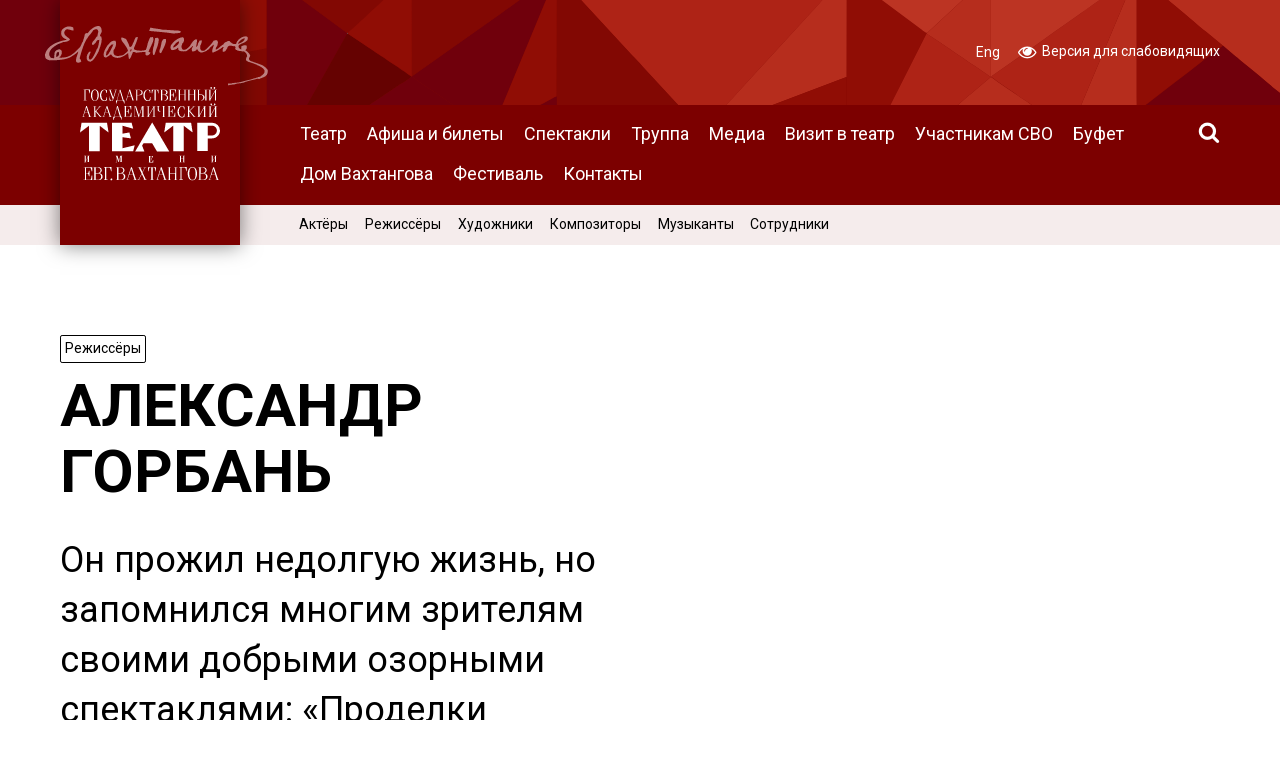

--- FILE ---
content_type: text/html; charset=UTF-8
request_url: https://vakhtangov.ru/person/alexander-gorban/
body_size: 8363
content:

<!DOCTYPE html>

<html lang="ru">

<head>
	<!-- Meta -->
	<meta charset="utf-8">
	<title>
	Александр Горбань / Театр им. Евгения Вахтангова. Официальный сайт.	</title>
	<meta name="description" content="Сайт театра им. Евгения Вахтангова: афиша, билеты, спектакли">
	<meta http-equiv="cleartype" content="on">
	<meta name="viewport" content="width=device-width, initial-scale=1.0">

	<!-- Style -->
	<link rel="stylesheet" href="/s/style.css?v1.12">

	<link rel="apple-touch-icon-precomposed" sizes="152x152" href="/i/apple-touch-icon-152x152.png" />
	<link rel="icon" type="image/png" href="/i/favicon-196x196.png" sizes="196x196" />
	<link rel="icon" type="image/png" href="/i/favicon-32x32.png" sizes="32x32" />
	<link rel="icon" type="image/png" href="/i/favicon-16x16.png" sizes="16x16" />
	<link rel="icon" type="image/png" href="/i/favicon-128.png" sizes="128x128" />
	<meta property="og:title" content="Александр Горбань / Театр им. Евгения Вахтангова. Официальный сайт." />
	<meta property="og:type" content="website" />
	<meta property="og:url" content="https://vakhtangov.ru/person/alexander-gorban/" />
	<meta property="og:description" content="Сайт театра им. Евгения Вахтангова: афиша, билеты, спектакли" />
	<meta property="og:image" content="https://vakhtangov.ru/uploads/2020/09/fb.png" />
		<meta property="og:image:width" content="" />
	<meta property="og:image:height" content="" />
		<meta property="og:site_name" content="Театр им. Евгения Вахтангова. Официальный сайт." />
	
	<!-- Google Tag Manager -->
	<script>(function(w,d,s,l,i){w[l]=w[l]||[];w[l].push({'gtm.start':
	new Date().getTime(),event:'gtm.js'});var f=d.getElementsByTagName(s)[0],
	j=d.createElement(s),dl=l!='dataLayer'?'&l='+l:'';j.async=true;j.src=
	'https://www.googletagmanager.com/gtm.js?id='+i+dl;f.parentNode.insertBefore(j,f);
	})(window,document,'script','dataLayer','GTM-MRBR67P');</script>
	<!-- End Google Tag Manager -->

	<!-- Google analytics code -->
	<script type="text/javascript">

	var _gaq = _gaq || [];
	_gaq.push(['_setAccount', 'UA-32844130-1']);
	_gaq.push(['_setDomainName', 'vakhtangov.ru']);
	_gaq.push(['_trackPageview']);

	(function() {
		var ga = document.createElement('script'); ga.type = 'text/javascript'; ga.async = true;
		ga.src = ('https:' == document.location.protocol ? 'https://ssl' : 'http://www') + '.google-analytics.com/ga.js';
		var s = document.getElementsByTagName('script')[0]; s.parentNode.insertBefore(ga, s);
	})();

	</script>
	<!--- END Google analytics code -->
	
	<script type="text/javascript">!function(){var t=document.createElement("script");t.type="text/javascript",t.async=!0,t.src='https://vk.com/js/api/openapi.js?169',t.onload=function(){VK.Retargeting.Init("VK-RTRG-534685-cWYJl"),VK.Retargeting.Hit()},document.head.appendChild(t)}();</script><noscript><img src="https://vk.com/rtrg?p=VK-RTRG-534685-cWYJl" style="position:fixed; left:-999px;" alt=""/></noscript>

	<script async src="https://culturaltracking.ru/static/js/spxl.js?pixelId=5091" data-pixel-id="5091"></script>

	<script type="text/javascript">
		window.addEventListener("load", (event) => {

			// Ticketland
			(function() {
				var script = document.createElement('script'); script.type = 'text/javascript'; script.async = true;
				script.src = "https://www.ticketland.ru/static/nocache/js/fda.js";
				var s = document.getElementsByTagName('script')[0]; s.parentNode.insertBefore(script, s);
			})();

			// Click.ru
			(function() {
				var script = document.createElement('script'); script.type = 'text/javascript'; script.async = true;
				script.src = "https://af.click.ru/af.js?id=12485";
				var s = document.getElementsByTagName('script')[0]; s.parentNode.insertBefore(script, s);
			})();
		});
	</script>

</head>
<body class="">
<!-- Google Tag Manager (noscript) -->
<noscript><iframe src="https://www.googletagmanager.com/ns.html?id=GTM-MRBR67P"
                  height="0" width="0" style="display:none;visibility:hidden"></iframe></noscript>
<!-- End Google Tag Manager (noscript) -->
<div class="accessibility" style="display:none;">
	<a href="#" class="accessibility-mobile-toggle"><i class="icon icon-eye"></i>
		Настройки	</a>
	<div class="row-box">
		<ul class="accessibility-font-size">
			<li><a href="#normal" class="accessibility-font-size-button normal active"><span>А</span></a></li>
			<li><a href="#large" class="accessibility-font-size-button large"><span>А</span></a></li>
			<li><a href="#xl" class="accessibility-font-size-button xl"><span>А</span></a></li>
		</ul>
		<ul class="accessibility-spacing">
			<li><a href="#normal" class="accessibility-spacing-button normal active"><span>АБВ</span></a></li>
			<li><a href="#large" class="accessibility-spacing-button large"><span>АБВ</span></a></li>
			<li><a href="#xl" class="accessibility-spacing-button xl"><span>АБВ</span></a></li>
		</ul>
		<ul class="accessibility-color">
			<li><a href="#default" class="accessibility-color-button default active"><span>А</span></a></li>
			<li><a href="#invert" class="accessibility-color-button invert"><span>А</span></a></li>
			<li><a href="#blue" class="accessibility-color-button blue"><span>А</span></a></li>
			<li><a href="#beige" class="accessibility-color-button beige"><span>А</span></a></li>
			<li><a href="#brown" class="accessibility-color-button brown"><span>А</span></a></li>
		</ul>
		<ul class="accessibility-images">
			<li><a href="#show" class="accessibility-images-button show active"><i class="icon icon-image"></i></a></li>
			<li><a href="#hide" class="accessibility-images-button hide"><i class="icon icon-image-hide"></i></a></li>
		</ul>
		<ul class="accessibility-versions">
						<li><a href="#cancel" class="accessibility-cancel-button js-accessibility-mode"><i class="icon icon-eye"></i> Обычная версия</a></li>
		</ul>
	</div>
</div>
<header class="site-header with-subnav" id="site-header">
	<h1 class="site-logo" id="site-logo">
		<div class="wrapper">
			<div class="container">
				<div class="col-margin">
					<a href="/">
					<div class="box">
						<i class="sign"></i>
						<span class="type">Театр им. Евг. Вахтангова</span>
					</div>
					</a>
				</div>
			</div>
		</div>
	</h1>
	<div class="main-nav">
		<div class="wrapper">
			<div class="container">
				<nav>
	<div class="col-margin">
		<ul id="menu-osnovnoe-menyu" class="wp-nav">
							<li class="menu-item menu-item-type-post_type menu-item-object-page menu-item-theatre"><a href="/theatre/">Театр</a></li>
				<li class="menu-item menu-item-type-post_type menu-item-object-page menu-item-afisha"><a href="/afisha/">Афиша и билеты</a></li>
				<li class="menu-item menu-item-type-post_type menu-item-object-page menu-item-shows"><a href="/shows/">Спектакли</a></li>
				<li class="menu-item menu-item-type-post_type menu-item-object-page menu-item-people"><a href="/people/">Труппа</a></li>
				<li class="menu-item menu-item-type-post_type menu-item-object-page menu-item-media"><a href="/media/">Медиа</a></li>
				<li class="menu-item menu-item-type-post_type menu-item-object-page menu-item-visit"><a href="/visit/">Визит в театр</a></li>
				<li class="menu-item menu-item-type-post_type menu-item-object-page menu-item-uchastnikam_svo"><a href="/uchastnikam_svo/">Участникам СВО</a></li>
				<li class="menu-item menu-item-type-post_type menu-item-object-page menu-item-historical_cafe"><a href="/historical_cafe/">Буфет</a></li>
				<li class="menu-item menu-item-type-post_type menu-item-object-page menu-item-house"><a href="/house/">Дом Вахтангова</a></li>
				<li class="menu-item menu-item-type-post_type menu-item-object-page menu-item-festival"><a href="/festival/">Фестиваль</a></li>
				<li class="menu-item menu-item-type-post_type menu-item-object-page menu-item-contacts"><a href="/contacts/">Контакты</a></li>
					</ul>
	</div>
</nav>
				<div class="search-box">
					<a href="#search" class="js-search-open popup-link"><i class="icon icon-search"></i></a>
				</div>
			</div>
		</div>
	</div>
	<nav class="extras" id="extras">
		<div class="wrapper">
			<div class="container">
				<a href="https://vakhtangov-house.ru/" class="extras-ad"><img src="https://vakhtangov.ru/uploads/2023/04/logo3-1.png" alt="" ></a>				<div class="extras-side">
					<div class="col-margin">
												<span class="extras-season">
							<a href="https://vakhtangov.ru/afisha/">
								<img src="https://vakhtangov.ru/uploads/2025/08/105-sezon-png.png" alt="">
							</a>
						</span>
												<ul>
														<li>
								<a href="/en/">
									Eng								</a>
							</li>
							<li>
								<a href="#" class="js-accessibility-mode">
									<i class="icon icon-eye"></i> 
																		Версия для слабовидящих								</a>
							</li>
						</ul>
					</div>
				</div>
			</div>
		</div>
	</nav>
</header>

	<nav class="sub-nav" id="site-subnav">
		<div class="wrapper">
			<div class="container">
				<div class="col-margin">
					<ul>
						<li><a href="https://vakhtangov.ru/people/category/actors/">Актёры</a></li><li><a href="https://vakhtangov.ru/people/category/directors/">Режиссёры</a></li><li><a href="https://vakhtangov.ru/people/category/artists/">Художники</a></li><li><a href="https://vakhtangov.ru/people/category/musicians/">Композиторы</a></li><li><a href="https://vakhtangov.ru/people/category/music/">Музыканты</a></li><li><a href="https://vakhtangov.ru/people/category/staff/">Сотрудники</a></li>					</ul>
				</div>
			</div>
		</div>		
	</nav>

<div class="main-nav sticky-header">
	<div class="wrapper">
		<div class="container">
			<div class="bronze-logo">
				<a href="/"><img src="/i/bronze-logo.png" alt="" /></a>
			</div>
			<nav>
	<div class="col-margin">
		<ul id="menu-osnovnoe-menyu" class="wp-nav">
							<li class="menu-item menu-item-type-post_type menu-item-object-page menu-item-theatre"><a href="/theatre/">Театр</a></li>
				<li class="menu-item menu-item-type-post_type menu-item-object-page menu-item-afisha"><a href="/afisha/">Афиша и билеты</a></li>
				<li class="menu-item menu-item-type-post_type menu-item-object-page menu-item-shows"><a href="/shows/">Спектакли</a></li>
				<li class="menu-item menu-item-type-post_type menu-item-object-page menu-item-people"><a href="/people/">Труппа</a></li>
				<li class="menu-item menu-item-type-post_type menu-item-object-page menu-item-media"><a href="/media/">Медиа</a></li>
				<li class="menu-item menu-item-type-post_type menu-item-object-page menu-item-visit"><a href="/visit/">Визит в театр</a></li>
				<li class="menu-item menu-item-type-post_type menu-item-object-page menu-item-uchastnikam_svo"><a href="/uchastnikam_svo/">Участникам СВО</a></li>
				<li class="menu-item menu-item-type-post_type menu-item-object-page menu-item-historical_cafe"><a href="/historical_cafe/">Буфет</a></li>
				<li class="menu-item menu-item-type-post_type menu-item-object-page menu-item-house"><a href="/house/">Дом Вахтангова</a></li>
				<li class="menu-item menu-item-type-post_type menu-item-object-page menu-item-festival"><a href="/festival/">Фестиваль</a></li>
				<li class="menu-item menu-item-type-post_type menu-item-object-page menu-item-contacts"><a href="/contacts/">Контакты</a></li>
					</ul>
	</div>
</nav>
			<div class="search-box">
				<a href="#search" class="js-search-open popup-link"><i class="icon icon-search"></i></a>
			</div>
		</div>
	</div>
</div>
<a href="#" class="js-nav-link">
	<i class="icon icon-bars"></i>
	<i class="icon icon-times"></i>
	<span class="title"></span>
</a>

<main class="site-main page-person">
	<div class="wrapper">

		<!-- site-section -->
		<div class="site-section">
	
			<!-- Site Columns -->
			<div class="site-columns">

				<!-- col -->
				<div class="col-12-6 col-about">
					<div class="col-margin">
						
						<article class="ugc">
							<header>

								<ul class="btn-list"><li><a href="https://vakhtangov.ru/people/category/directors/" class="btn btn-outline btn-small">Режиссёры</a></li></ul>								
								<h1 class="caps">Александр Горбань</h1>
							</header>
							<div class="js-readmore"><p class="intro">Он прожил недолгую жизнь, но запомнился многим зрителям своими добрыми озорными спектаклями: «Проделки Скапена» Ж.Б. Мольера (1995), «Али-Баба и сорок разбойников» М. Воронцова и В. Шалевича (1995), «За двумя зайцами…» М. Старицкого (1997), «Левша» по Н. Лескову (1999).</p>
<div class="js-readmore-body">
<p><strong><em>29 сентября 1960 года &#8212; 23 июня 2015 года.</em></strong></p>
<p>Окончил Киевский институт театрального искусства по специальности «актер театра и кино» в 1982, режиссерский факультет ГИТИСа в 1986.</p>
<p>Работал в качестве актера в ТЮЗе г. Сумы и Театре драмы им. Ф. Волкова в Ярославле.</p>
<p>С 1988 режиссер Всероссийских Творческих мастерских при СТД РФ.</p>
<p>Поставил спектакли: «Мириам» О. Юрьева, «Щ-854» по А. Солженицыну, «Под Вифлеемской звездой» Ю. Волкова.</p>
<p>С 1990 года &#8212; режиссер театра «Сатирикон», где поставил спектакли «Багдадский вор» Д. Тухманова и Ю. Энтина, «Голый король» Е. Шварца, «Мнимый больной» Ж.Б. Мольера, «Хозяйка гостиницы» К. Гольдони, «Шоу-Сатирикон».</p>
<p>С 1995 года &#8212; режиссер театра имени Евгения Вахтангова. Поставил спектакли: «Проделки Скапена» Ж.Б. Мольера (1995), «Али-Баба и сорок разбойников» М. Воронцова и В. Шалевича (1995), «За двумя зайцами…» М. Старицкого (1997), «Левша» по Н. Лескову (1999).</p>
<p>Настоящим хитом стал спектакль по пьесе Миколы Старицкого «За двумя зайцами&#8230;» (1997), продержавшийся в репертуаре 16 лет (459 показов) и неизменно собиравший<br />
аншлаги. Режиссёр не испугался соперничества с блестящим фильмом с Олегом Борисовым в главной роли. В лубочном пространстве с подсолнухами и кудрявыми облаками сквозь невероятно смешные гэги, танцы, песни, прорывалась тема несостоявшейся любви и разбитых надежд. Уморительно смешная Проня Прокоповна в феерическом исполнении Марии Ароновой (а затем – Ольги Тумайкиной и Анны Антоновой) и фат Голохвастов – Михаил Васьков (позднее – Андрей Зарецкий и Виктор Добронравов) оказывались фигурами не только комическими, но и по-своему драматичными.</p>
<p>Среди его постановок в театрах России: «Фиалка Монмартра» И. Кальмана, «Моя прекрасная леди» Ф. Лоу &#8212; в театре «Московская оперетта»; «Иван Васильевич…» М. Булгакова &#8212; в Театре им. К.С. Станиславского; «На всю катушку» Дж. Гэя, «Комедианты» Э. де Филиппо, «Четыре близнеца» П. Панчева, «Шерше ля фам» Д. Пуаре, «Демгородок» Ю. Полякова, «Голый король» –  в Театре им. Рубена Симонова;  «Вишневый сад» А. Чехова, «Контрабас» П. Зюскинда, «Revizor» Н. Гоголя, «Моц-Арт» В. Стольникова, «Собачье сердце» по М. Булгакову, «За двумя зайцами» – в Тюменском драматическом театре; «Женитьба!» Н. Гоголя, «Хоп-хэй-хоп!» Р. Куни, «Ё-моё!» А. Коровкина, «Призрак на цыпочках» Р. Розмари, «Ах, театр, театр, театр!» М. Фрейна, «Даешь, Сингапур!» А. Галина, «Ревизор» в Курганском драматическом театре; «Я люблю тебя, бабушка», «Наследники Тарн» В. Стольникова в Сургутском музыкально-драматическом театре; «Ревю-Zero» по Н. Гоголю в Томском драматическом театре; «Ревизор» в Краснодарском театре драмы; «За двумя зайцами» в Архангельском драматическом театре.</p>
<p>Лауреат премии Правительства Москвы.</p>
<p>Александр Николаевич Горбань трагически погиб 21 июня 2015 года.</p>
<p>&nbsp;</p>
</div><p><a href="#" class="btn btn-outline btn-medium-normal js-readmore-link"><span class="collapsed-open">Читать далее <i class="icon icon-arrow-down"></i></span><span class="collapsed-close">Свернуть <i class="icon icon-arrow-up"></i></span></a></p></div>						</article>

					</div>
				</div>
				<!-- /end col -->

				<!-- col -->
				<div class="col-12-6 col-portrait">
					<div class="col-margin">
						
												<picture class="fw">
							<source media="(max-width: 480px)" srcset="https://vakhtangov.ru/uploads/2011/10/gorban.jpg">
							<source media="(min-width: 481px) and (max-width: 1599px)" 
											srcset="https://vakhtangov.ru/uploads/2011/10/gorban.jpg 1x, 
															https://vakhtangov.ru/uploads/2011/10/gorban.jpg 2x">
							<source media="(min-width: 1600px)" srcset="https://vakhtangov.ru/uploads/2011/10/gorban.jpg">
							<img src="https://vakhtangov.ru/uploads/2011/10/gorban.jpg" alt="">
						</picture>
						
					</div>
				</div>
				<!-- /end col -->
							
			</div>
			<!-- /end Site Columns -->

			<!-- Site Separator -->
			<div class="site-separator">
				<div class="col-margin">
					<hr>
				</div>
			</div>
			<!-- /end Site Separator -->


			<!-- Site Columns -->
			<div class="site-columns site-section-person-afisha-and-gallery">

				<!-- col -->
				<div class="col-12-6 col-afisha">
					<div class="col-margin">

												<article class="ugc">
							<h2>
							Показать архив							</h2>
							<table>
																<tr>
									<td><a href="https://vakhtangov.ru/show/alibaba/">Али-Баба и сорок разбойников (1995)</a></td>
									<td>
										<p>Постановка<br></p>									</td>
								</tr>
																<tr>
									<td><a href="https://vakhtangov.ru/show/for_two_hares/">За двумя зайцами… (1997)</a></td>
									<td>
										<p>Режиссер-постановщик<br></p><p>Музыкальное оформление<br></p>									</td>
								</tr>
																							</table>
						</article>
											</div>
				</div>
				<!-- /end col -->

				<!-- col -->
				<div class="col-12-6 col-gallery">
					
				</div>
				<!-- /end col -->

							
			</div>
			<!-- /end Site Columns -->


			<!-- Site Separator -->
			<div class="site-separator">
				<div class="col-margin">
					<hr>
				</div>
			</div>
			<!-- /end Site Separator -->


			<!-- Site Columns -->
			<div class="site-columns col-collapsed site-section-extras">

				<!-- col -->
				<div class="col-12-12">
					<div class="col-margin">
							
												
						
													
						<!-- Collapsed Block -->
						<section class="collapsed-block js-collapsed">
							<header class="collapsed-block-header js-collapsed-link">
								<h2>Публикации в СМИ</h2>
								<span class="collapsed-open">развернуть <i class="icon icon-arrow-down"></i></span>
								<span class="collapsed-close">cвернуть <i class="icon icon-arrow-up"></i></span>
							</header>
							<div class="collapsed-block-body js-collapsed-body">
								<!-- <div class="ugc">
									
								</div> -->
																	<article class="media-press-item media-list-item media-item js-wp-posts-list-item">
	<div class="media-item-content">
		<h1><a href="https://vakhtangov.ru/press/22653/" >Два часа смеха с одним антрактом</a></h1>
		<p class="meta">
			Алексей Филиппов, Известия от 			<span class="date">18 декабря 1997</span>				
		</p>			
	</div>
</article>															</div>
						</section>
						<!-- /end Collapsed Block -->

						
						
						
					</div>
				</div>


		</div>
		<!-- /end site-section -->

	</div>
</main>

<footer class="site-footer">
	<div class="wrapper">
		<div class="container">

			<div class="communication">

				<section class="subscribe">
					<div class="col-margin">
						<h2>Подпишитесь на рассылку</h2>

							<div class="subscribe-form">
								<form method="POST" action="https://cp.unisender.com/ru/subscribe?hash=6h64zbqw6ztcuxmgm6bnwjrzdnskgt84jd4e6uybaa7xx6qot775y" name="subscribtion_form" us_mode="embed">
								
								<div class="form-row name-and-email">
									<div class="field name-field">
										<input type="text" name="f_1" _validator="string" _label="Имя" _required="1" required="1" placeholder="Имя">
									</div>
									<div class="field email-field">
										<input type="email" name="email" _validator="email" _required="1" required="1" _label="E-mail" placeholder="Ваш@почтовый.адрес">  
									</div>
								</div>
								
								<label>
									<input type="checkbox" data-virtual-name="argument-with-terms" _fullerrormessage="Это поле обязательно" _required="1" required="1">
									Я согласен с <a href="https://vakhtangov.ru/privacy-policy/" target="_blank">политикой конфиденциальности</a>
								</label>
								
								<button href="javascript:" target="_blank" class="btn btn-medium-small btn-default subscribe-btn">Подписаться</button>

								<input type="hidden" name="charset" value="UTF-8">
								<input type="hidden" name="default_list_id" value="35">
								<input type="hidden" name="overwrite" value="2">
								<input type="hidden" name="is_v5" value="1">
								</form>
							</div>
						
					</div>
				</section>

				<style>
					.icon-telegram {
						width: 1.1em; 
						height: 1.1em; 
						display: block; 
						margin-top: 3px;
						background-color: black !important;
						background: url(/icons8-telegram-app.svg) center center no-repeat;
					}
					.icon-max {
						width: 1.1em; 
						height: 1.1em; 
						display: block; 
						margin-top: 3px;
						background: url(/i/icon-max.svg) center center no-repeat;
						background-size: contain;
					}
				</style>

												<section class="social">
					<div class="col-margin">
						<h2>Мы в соцсетях</h2>
						<ul class="social-icons"> 
															<li><a href="https://vk.com/vakhtangov_theatre" class="vk" target="_blank"><i class="icon icon-vk"></i></a></li>
																						<li><a href="https://max.ru/vakhtangov" class="max" target="_blank"><i class="icon icon-max"></i></a></li>
																							<li><a href="https://t.me/Vakhtangov_theatre" class="telegram" target="_blank"><i class="icon icon-telegram"></i></a></li>
																						<li><a href="https://ok.ru/vakhtangovtheatre" class="ok" target="_blank"><i class="icon icon-ok"></i></a></li>
													</ul>
					</div>
				</section>
				
			</div>
			<!-- // Communication -->


			<section class="logos">
								<ul>
										<li>
						<a href="https://www.vtb.ru/" target="_blank">						<div class="box-margin-notop">
							<img src="https://vakhtangov.ru/uploads/2020/05/vtb.png">
							<p>Генеральный партнёр</p>						</div>
						</a>					</li>
										<li>
						<a href="https://www.ticketland.ru/" target="_blank">						<div class="box-margin-notop">
							<img src="https://vakhtangov.ru/uploads/2025/09/tiketlend-logo-ticketland-2025.png">
							<p>Официальный билетный оператор</p>						</div>
						</a>					</li>
										<li>
						<a href="https://tass.ru/" target="_blank">						<div class="box-margin-notop">
							<img src="https://vakhtangov.ru/uploads/2021/10/D6C09253-343D-45AA-9A22-CA8451E6FB12.png">
							<p>Генеральный информационный партнёр</p>						</div>
						</a>					</li>
										<li>
						<a href="https://stdrf.ru/150-let/?ysclid=mfwnftuey1612205671" target="_blank">						<div class="box-margin-notop">
							<img src="https://vakhtangov.ru/uploads/2025/09/STD_logo_black-copy.png">
							<p>150 лет СТД РФ</p>						</div>
						</a>					</li>
										<li>
						<a href="https://www.culture.ru/" target="_blank">						<div class="box-margin-notop">
							<img src="https://vakhtangov.ru/uploads/2025/12/KULTURA.png">
							<p>Проект «Культура.РФ»</p>						</div>
						</a>					</li>
									</ul>
							</section>

			<div class="copy-dev">
				<section class="copy">

					<div class="col-margin">

					
						<p><a href="https://vakhtangov.ru/open-data/prot_cor/" class="btn btn-outline btn-large">Противодействие коррупции</a></p>
						<hr/>
						<p>© 1920&ndash;2026 Театр им. Евг. Вахтангова</p>
						<!-- <nav class="footer-nav"> -->
												<!-- </nav> -->
						<nav class="footer-nav">
	<ul id="footer-nav" class="">
		<li id="menu-item-48" class="menu-item menu-item-type-post_type menu-item-object-page menu-item-48"><a href="/open-data/">Открытые данные</a></li>
		<li id="menu-item-47" class="menu-item menu-item-type-post_type menu-item-object-page menu-item-47"><a href="/for-the-press/">Для прессы</a></li>
		<li id="menu-item-35470" class="menu-item menu-item-type-post_type menu-item-object-page menu-item-35470"><a href="/feedback/">Обратная связь</a></li>
	</ul>
</nav>
					</div>
				</section>
				<section class="dev">
					<div class="col-margin">
						<p>
							Сайт сделали
							<a href="http://highfivedesign.ru" target="_blank">High&nbsp;Five</a></p>
					</div>
				</section>
			</div>
		</div>
	</div>
</footer>
<div class="search popup hidden" id="search"><div class="popup-body"></div></div><!-- Scripts -->
<script src="/j/polyfill.min.js"></script>
<script src="/j/site.min.js?v1.421"></script>
<!-- Yandex.Metrika counter -->
<script type="text/javascript" >
   (function(m,e,t,r,i,k,a){m[i]=m[i]||function(){(m[i].a=m[i].a||[]).push(arguments)};
   m[i].l=1*new Date();
   for (var j = 0; j < document.scripts.length; j++) {if (document.scripts[j].src === r) { return; }}
   k=e.createElement(t),a=e.getElementsByTagName(t)[0],k.async=1,k.src=r,a.parentNode.insertBefore(k,a)})
   (window, document, "script", "https://mc.yandex.ru/metrika/tag.js", "ym");

   ym(18109972, "init", {
        clickmap:true,
        trackLinks:true,
        accurateTrackBounce:true,
        webvisor:true,
        ecommerce:"dataLayer"
   });
</script>
<noscript><div><img src="https://mc.yandex.ru/watch/18109972" style="position:absolute; left:-9999px;" alt="" /></div></noscript>
<!-- /Yandex.Metrika counter -->
<!-- Top.Mail.Ru counter -->
<script type="text/javascript"> var _tmr = window._tmr || (window._tmr = []); _tmr.push({id: "3511404", type: "pageView", start: (new Date()).getTime()}); (function (d, w, id) { if (d.getElementById(id)) return; var ts = d.createElement("script"); ts.type = "text/javascript"; ts.async = true; ts.id = id; ts.src = "https://top-fwz1.mail.ru/js/code.js"; var f = function () {var s = d.getElementsByTagName("script")[0]; s.parentNode.insertBefore(ts, s);}; if (w.opera == "[object Opera]") { d.addEventListener("DOMContentLoaded", f, false); } else { f(); } })(document, window, "tmr-code"); </script> <noscript><div><img src="https://top-fwz1.mail.ru/counter?id=3511404;js=na" style="position:absolute;left:-9999px;" alt="Top.Mail.Ru" /></div></noscript>
<!-- /Top.Mail.Ru counter -->
</body>
</html>